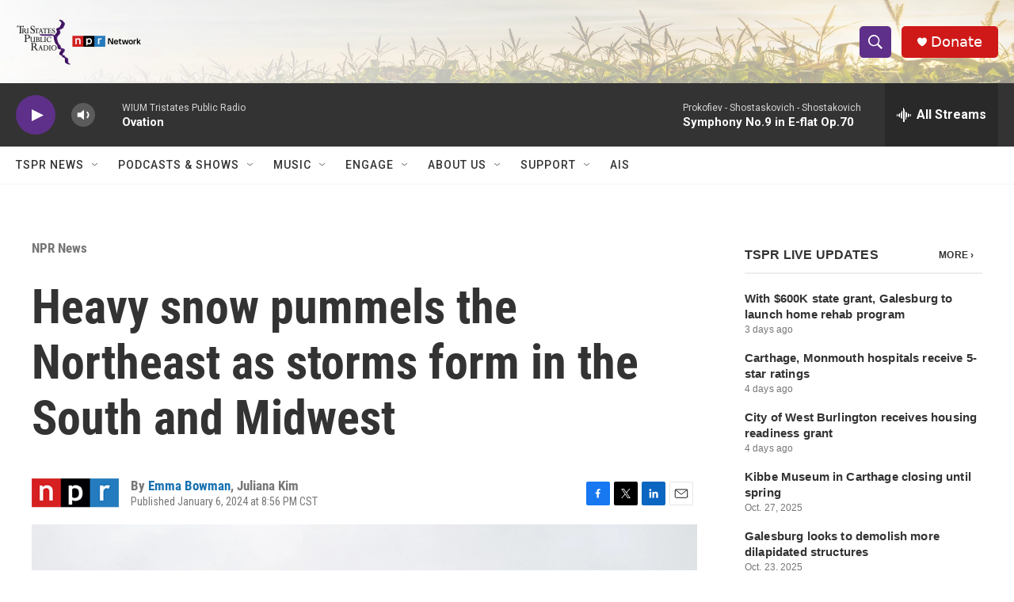

--- FILE ---
content_type: text/html; charset=utf-8
request_url: https://www.google.com/recaptcha/api2/aframe
body_size: 267
content:
<!DOCTYPE HTML><html><head><meta http-equiv="content-type" content="text/html; charset=UTF-8"></head><body><script nonce="a5haMwkqwcAFF6sr3n9MFg">/** Anti-fraud and anti-abuse applications only. See google.com/recaptcha */ try{var clients={'sodar':'https://pagead2.googlesyndication.com/pagead/sodar?'};window.addEventListener("message",function(a){try{if(a.source===window.parent){var b=JSON.parse(a.data);var c=clients[b['id']];if(c){var d=document.createElement('img');d.src=c+b['params']+'&rc='+(localStorage.getItem("rc::a")?sessionStorage.getItem("rc::b"):"");window.document.body.appendChild(d);sessionStorage.setItem("rc::e",parseInt(sessionStorage.getItem("rc::e")||0)+1);localStorage.setItem("rc::h",'1762191297255');}}}catch(b){}});window.parent.postMessage("_grecaptcha_ready", "*");}catch(b){}</script></body></html>